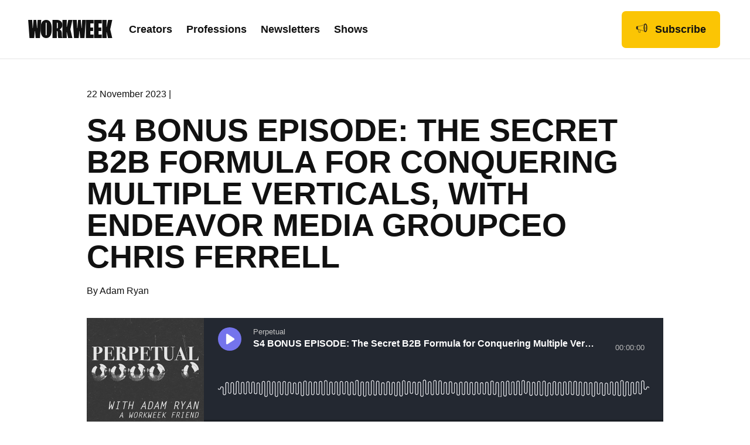

--- FILE ---
content_type: text/html; charset=UTF-8
request_url: https://workweek.com/episodes/s4-bonus-episode-the-secret-b2b-formula-for-conquering-multiple-verticals-with-endeavor-media-groupceo-chris-ferrell/
body_size: 18463
content:
<!DOCTYPE html>
<html lang="en-US">
<head>
<meta charset="UTF-8" />
<meta name='viewport' content='width=device-width, initial-scale=1.0' />
<meta http-equiv='X-UA-Compatible' content='IE=edge' />
<link rel="profile" href="https://gmpg.org/xfn/11" />
<script src="https://cdn.optimizely.com/js/23371330766.js" defer></script>

            <script>
                MD5=function(_){function $(_,$){var r,n,o,t,e;return o=2147483648&_,t=2147483648&$,r=1073741824&_,n=1073741824&$,e=(1073741823&_)+(1073741823&$),r&n?2147483648^e^o^t:r|n?1073741824&e?3221225472^e^o^t:1073741824^e^o^t:e^o^t}function r(_,r,n,o,t,e,u){return _=$(_,$($(r&n|~r&o,t),u)),$(_<<e|_>>>32-e,r)}function n(_,r,n,o,t,e,u){return _=$(_,$($(r&o|n&~o,t),u)),$(_<<e|_>>>32-e,r)}function o(_,r,n,o,t,e,u){return _=$(_,$($(r^n^o,t),u)),$(_<<e|_>>>32-e,r)}function t(_,r,n,o,t,e,u){return _=$(_,$($(n^(r|~o),t),u)),$(_<<e|_>>>32-e,r)}function e(_){var $,r="",n="";for($=0;3>=$;$++)r+=(n="0"+(n=_>>>8*$&255).toString(16)).substr(n.length-2,2);return r}var u,f,a,C,c,h,i,d,v=[];for(v=function(_){var $,r=_.length;$=r+8;for(var n=16*(($-$%64)/64+1),o=Array(n-1),t=0,e=0;e<r;)$=(e-e%4)/4,t=e%4*8,o[$]|=_.charCodeAt(e)<<t,e++;return $=(e-e%4)/4,o[$]|=128<<e%4*8,o[n-2]=r<<3,o[n-1]=r>>>29,o}(_=function(_){_=_.replace(/\r\n/g,"\n");for(var $="",r=0;r<_.length;r++){var n=_.charCodeAt(r);128>n?$+=String.fromCharCode(n):(127<n&&2048>n?$+=String.fromCharCode(n>>6|192):($+=String.fromCharCode(n>>12|224),$+=String.fromCharCode(n>>6&63|128)),$+=String.fromCharCode(63&n|128))}return $}(_)),c=1732584193,h=4023233417,i=2562383102,d=271733878,_=0;_<v.length;_+=16)u=c,f=h,a=i,C=d,c=r(c,h,i,d,v[_+0],7,3614090360),d=r(d,c,h,i,v[_+1],12,3905402710),i=r(i,d,c,h,v[_+2],17,606105819),h=r(h,i,d,c,v[_+3],22,3250441966),c=r(c,h,i,d,v[_+4],7,4118548399),d=r(d,c,h,i,v[_+5],12,1200080426),i=r(i,d,c,h,v[_+6],17,2821735955),h=r(h,i,d,c,v[_+7],22,4249261313),c=r(c,h,i,d,v[_+8],7,1770035416),d=r(d,c,h,i,v[_+9],12,2336552879),i=r(i,d,c,h,v[_+10],17,4294925233),h=r(h,i,d,c,v[_+11],22,2304563134),c=r(c,h,i,d,v[_+12],7,1804603682),d=r(d,c,h,i,v[_+13],12,4254626195),i=r(i,d,c,h,v[_+14],17,2792965006),h=r(h,i,d,c,v[_+15],22,1236535329),c=n(c,h,i,d,v[_+1],5,4129170786),d=n(d,c,h,i,v[_+6],9,3225465664),i=n(i,d,c,h,v[_+11],14,643717713),h=n(h,i,d,c,v[_+0],20,3921069994),c=n(c,h,i,d,v[_+5],5,3593408605),d=n(d,c,h,i,v[_+10],9,38016083),i=n(i,d,c,h,v[_+15],14,3634488961),h=n(h,i,d,c,v[_+4],20,3889429448),c=n(c,h,i,d,v[_+9],5,568446438),d=n(d,c,h,i,v[_+14],9,3275163606),i=n(i,d,c,h,v[_+3],14,4107603335),h=n(h,i,d,c,v[_+8],20,1163531501),c=n(c,h,i,d,v[_+13],5,2850285829),d=n(d,c,h,i,v[_+2],9,4243563512),i=n(i,d,c,h,v[_+7],14,1735328473),h=n(h,i,d,c,v[_+12],20,2368359562),c=o(c,h,i,d,v[_+5],4,4294588738),d=o(d,c,h,i,v[_+8],11,2272392833),i=o(i,d,c,h,v[_+11],16,1839030562),h=o(h,i,d,c,v[_+14],23,4259657740),c=o(c,h,i,d,v[_+1],4,2763975236),d=o(d,c,h,i,v[_+4],11,1272893353),i=o(i,d,c,h,v[_+7],16,4139469664),h=o(h,i,d,c,v[_+10],23,3200236656),c=o(c,h,i,d,v[_+13],4,681279174),d=o(d,c,h,i,v[_+0],11,3936430074),i=o(i,d,c,h,v[_+3],16,3572445317),h=o(h,i,d,c,v[_+6],23,76029189),c=o(c,h,i,d,v[_+9],4,3654602809),d=o(d,c,h,i,v[_+12],11,3873151461),i=o(i,d,c,h,v[_+15],16,530742520),h=o(h,i,d,c,v[_+2],23,3299628645),c=t(c,h,i,d,v[_+0],6,4096336452),d=t(d,c,h,i,v[_+7],10,1126891415),i=t(i,d,c,h,v[_+14],15,2878612391),h=t(h,i,d,c,v[_+5],21,4237533241),c=t(c,h,i,d,v[_+12],6,1700485571),d=t(d,c,h,i,v[_+3],10,2399980690),i=t(i,d,c,h,v[_+10],15,4293915773),h=t(h,i,d,c,v[_+1],21,2240044497),c=t(c,h,i,d,v[_+8],6,1873313359),d=t(d,c,h,i,v[_+15],10,4264355552),i=t(i,d,c,h,v[_+6],15,2734768916),h=t(h,i,d,c,v[_+13],21,1309151649),c=t(c,h,i,d,v[_+4],6,4149444226),d=t(d,c,h,i,v[_+11],10,3174756917),i=t(i,d,c,h,v[_+2],15,718787259),h=t(h,i,d,c,v[_+9],21,3951481745),c=$(c,u),h=$(h,f),i=$(i,a),d=$(d,C);return(e(c)+e(h)+e(i)+e(d)).toLowerCase()};
            
                //Retrieve Specfic Cookie
                function getCookie(cname) {
                    const cookies = Object.fromEntries(
                        document.cookie.split(/; /).map(c => {
                            const [key, v] = c.split('=', 2);
                            return [key, decodeURIComponent(v)];
                        }),
                    );
                    return cookies[cname] || '';
                }
                
                //Set Cookie
                function setCookie(cname, cvalue, exdays = 999) {
                    const d = new Date();
                    d.setTime(d.getTime() + exdays * 24 * 60 * 60 * 1000);
                    const expires = 'expires=' + d.toUTCString();
                    document.cookie = cname + '=' + cvalue + ';' + expires + ';path=/';
                }
            
                function UUID( str ) {
                    str = MD5(btoa(str.replace('-', '')).toLocaleLowerCase());
                    return 'xxxxxxxx-xxxx-4xxx-xxxx-xxxxxxxxxxxx'.replace(/[x]/g, function(c, p) {
                        return str[p % str.length];
                    });
                }
            </script>
            
            <script>
                window.visitorUuid = getCookie('ww_visitor_uuid');
                window.pageviewUuid = UUID( new Date().getTime() + window.visitorUuid + document.location.href);
            
                if ( typeof window.visitorUuid === 'undefined' || window.visitorUuid === '' ) {
                    // Initialize the agent at application startup.
                    const fpPromise = import('https://openfpcdn.io/fingerprintjs/v3')
                    .then(FingerprintJS => FingerprintJS.load())
            
                    fpPromise
                    .then(fp => fp.get())
                    .then(result => {
                        window.visitorUuid = result.visitorId;
                        setCookie('ww_visitor_uuid', window.visitorUuid, 365);
                        analytics.ready(function() {
                            var user   = analytics.user();
var traits = user.traits();
if ( traits.last_visit ) {
    if ( traits.last_visit < new Date().getTime() - 1800000 ) {
        traits.session_index = traits.session_index + 1;
    } else {
        traits.session_index = traits.session_index;
    }
    traits.last_visit = new Date().getTime();
    user.traits(traits);
} else {
    traits.last_visit = new Date().getTime();
    traits.session_index = 1;
    user.traits(traits);
}                                analytics.page();                        });
                    })
                }
                
            </script>
            
            <script type="pmdelayedscript" data-cfasync="false" data-no-optimize="1" data-no-defer="1" data-no-minify="1">
                !function(){var analytics=window.analytics=window.analytics||[];if(!analytics.initialize)if(analytics.invoked)window.console&&console.error&&console.error("Segment snippet included twice.");else{analytics.invoked=!0;analytics.methods=["trackSubmit","trackClick","trackLink","trackForm","pageview","identify","reset","group","track","ready","alias","debug","page","once","off","on","addSourceMiddleware","addIntegrationMiddleware","setAnonymousId","addDestinationMiddleware"];analytics.factory=function(e){return function(){var t=Array.prototype.slice.call(arguments);t.unshift(e);analytics.push(t);return analytics}};for(var e=0;e<analytics.methods.length;e++){var key=analytics.methods[e];analytics[key]=analytics.factory(key)}analytics.load=function(key,e){var t=document.createElement("script");t.type="text/javascript";t.async=!0;t.src="https://segment-cdn.workweek.com/analytics.js/v1/" + key + "/analytics.min.js";var n=document.getElementsByTagName("script")[0];n.parentNode.insertBefore(t,n);analytics._loadOptions=e};analytics._writeKey="Vn2xuXcLacaMk3DcVwBp1aPIebUFJmw7";;analytics.SNIPPET_VERSION="4.15.3";
                    analytics.load("Vn2xuXcLacaMk3DcVwBp1aPIebUFJmw7");                }}();
            
                if ( typeof window.visitorUuid !== 'undefined' && window.visitorUuid !== '' ) {
                    analytics.ready(function() {
                var user   = analytics.user();
var traits = user.traits();
if ( traits.last_visit ) {
    if ( traits.last_visit < new Date().getTime() - 1800000 ) {
        traits.session_index = traits.session_index + 1;
    } else {
        traits.session_index = traits.session_index;
    }
    traits.last_visit = new Date().getTime();
    user.traits(traits);
} else {
    traits.last_visit = new Date().getTime();
    traits.session_index = 1;
    user.traits(traits);
}                    analytics.page();                    });
                }
            
            </script>
        <meta name='robots' content='index, follow, max-image-preview:large, max-snippet:-1, max-video-preview:-1' />
	<style>img:is([sizes="auto" i], [sizes^="auto," i]) { contain-intrinsic-size: 3000px 1500px }</style>
	
<!-- Google Tag Manager for WordPress by gtm4wp.com -->
<script data-cfasync="false" data-pagespeed-no-defer>
	var gtm4wp_datalayer_name = "dataLayer";
	var dataLayer = dataLayer || [];
</script>
<!-- End Google Tag Manager for WordPress by gtm4wp.com -->
<!-- Social Warfare v4.5.6 https://warfareplugins.com - BEGINNING OF OUTPUT -->
<style>
	@font-face {
		font-family: "sw-icon-font";
		src:url("https://workweek.com/wp-content/plugins/social-warfare/assets/fonts/sw-icon-font.eot?ver=4.5.6");
		src:url("https://workweek.com/wp-content/plugins/social-warfare/assets/fonts/sw-icon-font.eot?ver=4.5.6#iefix") format("embedded-opentype"),
		url("https://workweek.com/wp-content/plugins/social-warfare/assets/fonts/sw-icon-font.woff?ver=4.5.6") format("woff"),
		url("https://workweek.com/wp-content/plugins/social-warfare/assets/fonts/sw-icon-font.ttf?ver=4.5.6") format("truetype"),
		url("https://workweek.com/wp-content/plugins/social-warfare/assets/fonts/sw-icon-font.svg?ver=4.5.6#1445203416") format("svg");
		font-weight: normal;
		font-style: normal;
		font-display:block;
	}
</style>
<!-- Social Warfare v4.5.6 https://warfareplugins.com - END OF OUTPUT -->


	<!-- This site is optimized with the Yoast SEO plugin v26.7 - https://yoast.com/wordpress/plugins/seo/ -->
	<title>S4 BONUS EPISODE: The Secret B2B Formula for Conquering Multiple Verticals, with Endeavor Media GroupCEO Chris Ferrell -</title>
	<link rel="canonical" href="https://workweek.com/episodes/s4-bonus-episode-the-secret-b2b-formula-for-conquering-multiple-verticals-with-endeavor-media-groupceo-chris-ferrell/" />
	<meta property="og:locale" content="en_US" />
	<meta property="og:type" content="article" />
	<meta property="og:title" content="S4 BONUS EPISODE: The Secret B2B Formula for Conquering Multiple Verticals, with Endeavor Media GroupCEO Chris Ferrell -" />
	<meta property="og:description" content="Figuring the right marketing fit as a B2B can feel like throwing spaghetti at a wall—sooner or later at least one strategy has to stick… right? But how can you optimize the path to finding the right verticals in the meantime? Join Adam Ryan as he sits down with Chris Ferrell, CEO of Endeavor Business&hellip;" />
	<meta property="og:url" content="https://workweek.com/episodes/s4-bonus-episode-the-secret-b2b-formula-for-conquering-multiple-verticals-with-endeavor-media-groupceo-chris-ferrell/" />
	<meta name="twitter:card" content="summary_large_image" />
	<meta name="twitter:label1" content="Est. reading time" />
	<meta name="twitter:data1" content="1 minute" />
	<script type="application/ld+json" class="yoast-schema-graph">{"@context":"https://schema.org","@graph":[{"@type":"WebPage","@id":"https://workweek.com/episodes/s4-bonus-episode-the-secret-b2b-formula-for-conquering-multiple-verticals-with-endeavor-media-groupceo-chris-ferrell/","url":"https://workweek.com/episodes/s4-bonus-episode-the-secret-b2b-formula-for-conquering-multiple-verticals-with-endeavor-media-groupceo-chris-ferrell/","name":"S4 BONUS EPISODE: The Secret B2B Formula for Conquering Multiple Verticals, with Endeavor Media GroupCEO Chris Ferrell -","isPartOf":{"@id":"https://workweek.com/#website"},"datePublished":"2023-11-22T16:00:00+00:00","breadcrumb":{"@id":"https://workweek.com/episodes/s4-bonus-episode-the-secret-b2b-formula-for-conquering-multiple-verticals-with-endeavor-media-groupceo-chris-ferrell/#breadcrumb"},"inLanguage":"en-US","potentialAction":[{"@type":"ReadAction","target":["https://workweek.com/episodes/s4-bonus-episode-the-secret-b2b-formula-for-conquering-multiple-verticals-with-endeavor-media-groupceo-chris-ferrell/"]}]},{"@type":"BreadcrumbList","@id":"https://workweek.com/episodes/s4-bonus-episode-the-secret-b2b-formula-for-conquering-multiple-verticals-with-endeavor-media-groupceo-chris-ferrell/#breadcrumb","itemListElement":[{"@type":"ListItem","position":1,"name":"Home","item":"https://workweek.com/"},{"@type":"ListItem","position":2,"name":"Episode","item":"https://workweek.com/episodes/"},{"@type":"ListItem","position":3,"name":"S4 BONUS EPISODE: The Secret B2B Formula for Conquering Multiple Verticals, with Endeavor Media GroupCEO Chris Ferrell"}]},{"@type":"WebSite","@id":"https://workweek.com/#website","url":"https://workweek.com/","name":"","description":"","publisher":{"@id":"https://workweek.com/#organization"},"potentialAction":[{"@type":"SearchAction","target":{"@type":"EntryPoint","urlTemplate":"https://workweek.com/?s={search_term_string}"},"query-input":{"@type":"PropertyValueSpecification","valueRequired":true,"valueName":"search_term_string"}}],"inLanguage":"en-US"},{"@type":"Organization","@id":"https://workweek.com/#organization","name":"Workweek Media","url":"https://workweek.com/","logo":{"@type":"ImageObject","inLanguage":"en-US","@id":"https://workweek.com/#/schema/logo/image/","url":"https://workweek.com/wp-content/uploads/2021/12/Workweek_SecondaryLogo_Green_Large.png","contentUrl":"https://workweek.com/wp-content/uploads/2021/12/Workweek_SecondaryLogo_Green_Large.png","width":3312,"height":3024,"caption":"Workweek Media"},"image":{"@id":"https://workweek.com/#/schema/logo/image/"}}]}</script>
	<!-- / Yoast SEO plugin. -->


<link rel='dns-prefetch' href='//pro.fontawesome.com' />
<link rel="alternate" type="application/rss+xml" title=" &raquo; Feed" href="https://workweek.com/feed/" />
<script type="pmdelayedscript" data-cfasync="false" data-no-optimize="1" data-no-defer="1" data-no-minify="1">
window._wpemojiSettings = {"baseUrl":"https:\/\/s.w.org\/images\/core\/emoji\/16.0.1\/72x72\/","ext":".png","svgUrl":"https:\/\/s.w.org\/images\/core\/emoji\/16.0.1\/svg\/","svgExt":".svg","source":{"concatemoji":"https:\/\/workweek.com\/wp-includes\/js\/wp-emoji-release.min.js?ver=6.8.3"}};
/*! This file is auto-generated */
!function(s,n){var o,i,e;function c(e){try{var t={supportTests:e,timestamp:(new Date).valueOf()};sessionStorage.setItem(o,JSON.stringify(t))}catch(e){}}function p(e,t,n){e.clearRect(0,0,e.canvas.width,e.canvas.height),e.fillText(t,0,0);var t=new Uint32Array(e.getImageData(0,0,e.canvas.width,e.canvas.height).data),a=(e.clearRect(0,0,e.canvas.width,e.canvas.height),e.fillText(n,0,0),new Uint32Array(e.getImageData(0,0,e.canvas.width,e.canvas.height).data));return t.every(function(e,t){return e===a[t]})}function u(e,t){e.clearRect(0,0,e.canvas.width,e.canvas.height),e.fillText(t,0,0);for(var n=e.getImageData(16,16,1,1),a=0;a<n.data.length;a++)if(0!==n.data[a])return!1;return!0}function f(e,t,n,a){switch(t){case"flag":return n(e,"\ud83c\udff3\ufe0f\u200d\u26a7\ufe0f","\ud83c\udff3\ufe0f\u200b\u26a7\ufe0f")?!1:!n(e,"\ud83c\udde8\ud83c\uddf6","\ud83c\udde8\u200b\ud83c\uddf6")&&!n(e,"\ud83c\udff4\udb40\udc67\udb40\udc62\udb40\udc65\udb40\udc6e\udb40\udc67\udb40\udc7f","\ud83c\udff4\u200b\udb40\udc67\u200b\udb40\udc62\u200b\udb40\udc65\u200b\udb40\udc6e\u200b\udb40\udc67\u200b\udb40\udc7f");case"emoji":return!a(e,"\ud83e\udedf")}return!1}function g(e,t,n,a){var r="undefined"!=typeof WorkerGlobalScope&&self instanceof WorkerGlobalScope?new OffscreenCanvas(300,150):s.createElement("canvas"),o=r.getContext("2d",{willReadFrequently:!0}),i=(o.textBaseline="top",o.font="600 32px Arial",{});return e.forEach(function(e){i[e]=t(o,e,n,a)}),i}function t(e){var t=s.createElement("script");t.src=e,t.defer=!0,s.head.appendChild(t)}"undefined"!=typeof Promise&&(o="wpEmojiSettingsSupports",i=["flag","emoji"],n.supports={everything:!0,everythingExceptFlag:!0},e=new Promise(function(e){s.addEventListener("DOMContentLoaded",e,{once:!0})}),new Promise(function(t){var n=function(){try{var e=JSON.parse(sessionStorage.getItem(o));if("object"==typeof e&&"number"==typeof e.timestamp&&(new Date).valueOf()<e.timestamp+604800&&"object"==typeof e.supportTests)return e.supportTests}catch(e){}return null}();if(!n){if("undefined"!=typeof Worker&&"undefined"!=typeof OffscreenCanvas&&"undefined"!=typeof URL&&URL.createObjectURL&&"undefined"!=typeof Blob)try{var e="postMessage("+g.toString()+"("+[JSON.stringify(i),f.toString(),p.toString(),u.toString()].join(",")+"));",a=new Blob([e],{type:"text/javascript"}),r=new Worker(URL.createObjectURL(a),{name:"wpTestEmojiSupports"});return void(r.onmessage=function(e){c(n=e.data),r.terminate(),t(n)})}catch(e){}c(n=g(i,f,p,u))}t(n)}).then(function(e){for(var t in e)n.supports[t]=e[t],n.supports.everything=n.supports.everything&&n.supports[t],"flag"!==t&&(n.supports.everythingExceptFlag=n.supports.everythingExceptFlag&&n.supports[t]);n.supports.everythingExceptFlag=n.supports.everythingExceptFlag&&!n.supports.flag,n.DOMReady=!1,n.readyCallback=function(){n.DOMReady=!0}}).then(function(){return e}).then(function(){var e;n.supports.everything||(n.readyCallback(),(e=n.source||{}).concatemoji?t(e.concatemoji):e.wpemoji&&e.twemoji&&(t(e.twemoji),t(e.wpemoji)))}))}((window,document),window._wpemojiSettings);
</script>
<link rel='stylesheet' id='social-warfare-block-css-css' href='https://workweek.com/wp-content/plugins/social-warfare/assets/js/post-editor/dist/blocks.style.build.css?ver=6.8.3' media='all' />
<style id='wp-emoji-styles-inline-css'>

	img.wp-smiley, img.emoji {
		display: inline !important;
		border: none !important;
		box-shadow: none !important;
		height: 1em !important;
		width: 1em !important;
		margin: 0 0.07em !important;
		vertical-align: -0.1em !important;
		background: none !important;
		padding: 0 !important;
	}
</style>
<link rel='stylesheet' id='wp-block-library-css' href='https://workweek.com/wp-includes/css/dist/block-library/style.min.css?ver=6.8.3' media='all' />
<style id='wp-block-library-theme-inline-css'>
.wp-block-audio :where(figcaption){color:#555;font-size:13px;text-align:center}.is-dark-theme .wp-block-audio :where(figcaption){color:#ffffffa6}.wp-block-audio{margin:0 0 1em}.wp-block-code{border:1px solid #ccc;border-radius:4px;font-family:Menlo,Consolas,monaco,monospace;padding:.8em 1em}.wp-block-embed :where(figcaption){color:#555;font-size:13px;text-align:center}.is-dark-theme .wp-block-embed :where(figcaption){color:#ffffffa6}.wp-block-embed{margin:0 0 1em}.blocks-gallery-caption{color:#555;font-size:13px;text-align:center}.is-dark-theme .blocks-gallery-caption{color:#ffffffa6}:root :where(.wp-block-image figcaption){color:#555;font-size:13px;text-align:center}.is-dark-theme :root :where(.wp-block-image figcaption){color:#ffffffa6}.wp-block-image{margin:0 0 1em}.wp-block-pullquote{border-bottom:4px solid;border-top:4px solid;color:currentColor;margin-bottom:1.75em}.wp-block-pullquote cite,.wp-block-pullquote footer,.wp-block-pullquote__citation{color:currentColor;font-size:.8125em;font-style:normal;text-transform:uppercase}.wp-block-quote{border-left:.25em solid;margin:0 0 1.75em;padding-left:1em}.wp-block-quote cite,.wp-block-quote footer{color:currentColor;font-size:.8125em;font-style:normal;position:relative}.wp-block-quote:where(.has-text-align-right){border-left:none;border-right:.25em solid;padding-left:0;padding-right:1em}.wp-block-quote:where(.has-text-align-center){border:none;padding-left:0}.wp-block-quote.is-large,.wp-block-quote.is-style-large,.wp-block-quote:where(.is-style-plain){border:none}.wp-block-search .wp-block-search__label{font-weight:700}.wp-block-search__button{border:1px solid #ccc;padding:.375em .625em}:where(.wp-block-group.has-background){padding:1.25em 2.375em}.wp-block-separator.has-css-opacity{opacity:.4}.wp-block-separator{border:none;border-bottom:2px solid;margin-left:auto;margin-right:auto}.wp-block-separator.has-alpha-channel-opacity{opacity:1}.wp-block-separator:not(.is-style-wide):not(.is-style-dots){width:100px}.wp-block-separator.has-background:not(.is-style-dots){border-bottom:none;height:1px}.wp-block-separator.has-background:not(.is-style-wide):not(.is-style-dots){height:2px}.wp-block-table{margin:0 0 1em}.wp-block-table td,.wp-block-table th{word-break:normal}.wp-block-table :where(figcaption){color:#555;font-size:13px;text-align:center}.is-dark-theme .wp-block-table :where(figcaption){color:#ffffffa6}.wp-block-video :where(figcaption){color:#555;font-size:13px;text-align:center}.is-dark-theme .wp-block-video :where(figcaption){color:#ffffffa6}.wp-block-video{margin:0 0 1em}:root :where(.wp-block-template-part.has-background){margin-bottom:0;margin-top:0;padding:1.25em 2.375em}
</style>
<style id='classic-theme-styles-inline-css'>
/*! This file is auto-generated */
.wp-block-button__link{color:#fff;background-color:#32373c;border-radius:9999px;box-shadow:none;text-decoration:none;padding:calc(.667em + 2px) calc(1.333em + 2px);font-size:1.125em}.wp-block-file__button{background:#32373c;color:#fff;text-decoration:none}
</style>
<link rel='stylesheet' id='cb-carousel-style-css' href='https://workweek.com/wp-content/plugins/carousel-block/blocks/../build/carousel-legacy/style-index.css?ver=2.0.6' media='all' />
<style id='cb-carousel-v2-style-inline-css'>
.wp-block-cb-carousel-v2{position:relative}.wp-block-cb-carousel-v2[data-cb-pagination=true] .swiper-horizontal{margin-bottom:calc(var(--wp--custom--carousel-block--pagination-bullet-size, 8px)*4)}.wp-block-cb-carousel-v2 .cb-button-next,.wp-block-cb-carousel-v2 .cb-button-prev{color:var(--wp--custom--carousel-block--navigation-color,#000);height:var(--wp--custom--carousel-block--navigation-size,22px);margin-top:calc(0px - var(--wp--custom--carousel-block--navigation-size, 22px)/2);width:calc(var(--wp--custom--carousel-block--navigation-size, 22px)/44*27)}.wp-block-cb-carousel-v2 .cb-button-next:after,.wp-block-cb-carousel-v2 .cb-button-prev:after{font-size:var(--wp--custom--carousel-block--navigation-size,22px)}.wp-block-cb-carousel-v2 .cb-button-next:hover,.wp-block-cb-carousel-v2 .cb-button-prev:hover{color:var(--wp--custom--carousel-block--navigation-hover-color,var(--wp--custom--carousel-block--navigation-color,#000))}.wp-block-cb-carousel-v2 .cb-button-prev,.wp-block-cb-carousel-v2.cb-rtl .cb-button-next{left:calc(var(--wp--custom--carousel-block--navigation-size, 22px)*-1/44*27 - var(--wp--custom--carousel-block--navigation-sides-offset, 10px));right:auto}.wp-block-cb-carousel-v2 .cb-button-next,.wp-block-cb-carousel-v2.cb-rtl .cb-button-prev{left:auto;right:calc(var(--wp--custom--carousel-block--navigation-size, 22px)*-1/44*27 - var(--wp--custom--carousel-block--navigation-sides-offset, 10px))}.wp-block-cb-carousel-v2.cb-rtl .cb-button-next,.wp-block-cb-carousel-v2.cb-rtl .cb-button-prev{transform:scaleX(-1)}.wp-block-cb-carousel-v2 .cb-pagination.swiper-pagination-horizontal{bottom:var(--wp--custom--carousel-block--pagination-bottom,-20px);display:flex;justify-content:center;top:var(--wp--custom--carousel-block--pagination-top,auto)}.wp-block-cb-carousel-v2 .cb-pagination.swiper-pagination-horizontal.swiper-pagination-bullets .cb-pagination-bullet{margin:0 var(--wp--custom--carousel-block--pagination-bullet-horizontal-gap,4px)}.wp-block-cb-carousel-v2 .cb-pagination .cb-pagination-bullet{background:var(--wp--custom--carousel-block--pagination-bullet-color,var(--wp--custom--carousel-block--pagination-bullet-inactive-color,#000));height:var(--wp--custom--carousel-block--pagination-bullet-size,8px);opacity:var(--wp--custom--carousel-block--pagination-bullet-inactive-opacity,var(--wp--custom--carousel-block--pagination-bullet-opacity,.2));width:var(--wp--custom--carousel-block--pagination-bullet-size,8px)}.wp-block-cb-carousel-v2 .cb-pagination .cb-pagination-bullet.swiper-pagination-bullet-active{background:var(--wp--custom--carousel-block--pagination-bullet-active-color,#000);opacity:var(--wp--custom--carousel-block--pagination-bullet-active-opacity,1)}.wp-block-cb-carousel-v2 .cb-pagination .cb-pagination-bullet:not(.swiper-pagination-bullet-active):hover{background:var(--wp--custom--carousel-block--pagination-bullet-hover-color,var(--wp--custom--carousel-block--pagination-bullet-inactive-hover-color,var(--wp--custom--carousel-block--pagination-bullet-active-color,#000)));opacity:var(--wp--custom--carousel-block--pagination-bullet-inactive-hover-opacity,var(--wp--custom--carousel-block--pagination-bullet-inactive-opacity,.2))}.wp-block-cb-carousel-v2.alignfull .cb-button-next,.wp-block-cb-carousel-v2.alignfull .cb-button-prev{color:var(--wp--custom--carousel-block--navigation-alignfull-color,#000)}.wp-block-cb-carousel-v2.alignfull .cb-button-prev,.wp-block-cb-carousel-v2.alignfull.cb-rtl .cb-button-next{left:var(--wp--custom--carousel-block--navigation-sides-offset,10px);right:auto}.wp-block-cb-carousel-v2.alignfull .cb-button-next,.wp-block-cb-carousel-v2.alignfull.cb-rtl .cb-button-prev{left:auto;right:var(--wp--custom--carousel-block--navigation-sides-offset,10px)}.wp-block-cb-carousel-v2 .wp-block-image{margin-bottom:var(--wp--custom--carousel-block--image-margin-bottom,0);margin-top:var(--wp--custom--carousel-block--image-margin-top,0)}.wp-block-cb-carousel-v2 .wp-block-cover{margin-bottom:var(--wp--custom--carousel-block--cover-margin-bottom,0);margin-top:var(--wp--custom--carousel-block--cover-margin-top,0)}.wp-block-cb-carousel-v2 .wp-block-cover.aligncenter,.wp-block-cb-carousel-v2 .wp-block-image.aligncenter{margin-left:auto!important;margin-right:auto!important}

</style>
<style id='global-styles-inline-css'>
:root{--wp--preset--aspect-ratio--square: 1;--wp--preset--aspect-ratio--4-3: 4/3;--wp--preset--aspect-ratio--3-4: 3/4;--wp--preset--aspect-ratio--3-2: 3/2;--wp--preset--aspect-ratio--2-3: 2/3;--wp--preset--aspect-ratio--16-9: 16/9;--wp--preset--aspect-ratio--9-16: 9/16;--wp--preset--color--black: #000000;--wp--preset--color--cyan-bluish-gray: #abb8c3;--wp--preset--color--white: #ffffff;--wp--preset--color--pale-pink: #f78da7;--wp--preset--color--vivid-red: #cf2e2e;--wp--preset--color--luminous-vivid-orange: #ff6900;--wp--preset--color--luminous-vivid-amber: #fcb900;--wp--preset--color--light-green-cyan: #7bdcb5;--wp--preset--color--vivid-green-cyan: #00d084;--wp--preset--color--pale-cyan-blue: #8ed1fc;--wp--preset--color--vivid-cyan-blue: #0693e3;--wp--preset--color--vivid-purple: #9b51e0;--wp--preset--gradient--vivid-cyan-blue-to-vivid-purple: linear-gradient(135deg,rgba(6,147,227,1) 0%,rgb(155,81,224) 100%);--wp--preset--gradient--light-green-cyan-to-vivid-green-cyan: linear-gradient(135deg,rgb(122,220,180) 0%,rgb(0,208,130) 100%);--wp--preset--gradient--luminous-vivid-amber-to-luminous-vivid-orange: linear-gradient(135deg,rgba(252,185,0,1) 0%,rgba(255,105,0,1) 100%);--wp--preset--gradient--luminous-vivid-orange-to-vivid-red: linear-gradient(135deg,rgba(255,105,0,1) 0%,rgb(207,46,46) 100%);--wp--preset--gradient--very-light-gray-to-cyan-bluish-gray: linear-gradient(135deg,rgb(238,238,238) 0%,rgb(169,184,195) 100%);--wp--preset--gradient--cool-to-warm-spectrum: linear-gradient(135deg,rgb(74,234,220) 0%,rgb(151,120,209) 20%,rgb(207,42,186) 40%,rgb(238,44,130) 60%,rgb(251,105,98) 80%,rgb(254,248,76) 100%);--wp--preset--gradient--blush-light-purple: linear-gradient(135deg,rgb(255,206,236) 0%,rgb(152,150,240) 100%);--wp--preset--gradient--blush-bordeaux: linear-gradient(135deg,rgb(254,205,165) 0%,rgb(254,45,45) 50%,rgb(107,0,62) 100%);--wp--preset--gradient--luminous-dusk: linear-gradient(135deg,rgb(255,203,112) 0%,rgb(199,81,192) 50%,rgb(65,88,208) 100%);--wp--preset--gradient--pale-ocean: linear-gradient(135deg,rgb(255,245,203) 0%,rgb(182,227,212) 50%,rgb(51,167,181) 100%);--wp--preset--gradient--electric-grass: linear-gradient(135deg,rgb(202,248,128) 0%,rgb(113,206,126) 100%);--wp--preset--gradient--midnight: linear-gradient(135deg,rgb(2,3,129) 0%,rgb(40,116,252) 100%);--wp--preset--font-size--small: 13px;--wp--preset--font-size--medium: 20px;--wp--preset--font-size--large: 36px;--wp--preset--font-size--x-large: 42px;--wp--preset--spacing--20: 0.44rem;--wp--preset--spacing--30: 0.67rem;--wp--preset--spacing--40: 1rem;--wp--preset--spacing--50: 1.5rem;--wp--preset--spacing--60: 2.25rem;--wp--preset--spacing--70: 3.38rem;--wp--preset--spacing--80: 5.06rem;--wp--preset--shadow--natural: 6px 6px 9px rgba(0, 0, 0, 0.2);--wp--preset--shadow--deep: 12px 12px 50px rgba(0, 0, 0, 0.4);--wp--preset--shadow--sharp: 6px 6px 0px rgba(0, 0, 0, 0.2);--wp--preset--shadow--outlined: 6px 6px 0px -3px rgba(255, 255, 255, 1), 6px 6px rgba(0, 0, 0, 1);--wp--preset--shadow--crisp: 6px 6px 0px rgba(0, 0, 0, 1);}:where(.is-layout-flex){gap: 0.5em;}:where(.is-layout-grid){gap: 0.5em;}body .is-layout-flex{display: flex;}.is-layout-flex{flex-wrap: wrap;align-items: center;}.is-layout-flex > :is(*, div){margin: 0;}body .is-layout-grid{display: grid;}.is-layout-grid > :is(*, div){margin: 0;}:where(.wp-block-columns.is-layout-flex){gap: 2em;}:where(.wp-block-columns.is-layout-grid){gap: 2em;}:where(.wp-block-post-template.is-layout-flex){gap: 1.25em;}:where(.wp-block-post-template.is-layout-grid){gap: 1.25em;}.has-black-color{color: var(--wp--preset--color--black) !important;}.has-cyan-bluish-gray-color{color: var(--wp--preset--color--cyan-bluish-gray) !important;}.has-white-color{color: var(--wp--preset--color--white) !important;}.has-pale-pink-color{color: var(--wp--preset--color--pale-pink) !important;}.has-vivid-red-color{color: var(--wp--preset--color--vivid-red) !important;}.has-luminous-vivid-orange-color{color: var(--wp--preset--color--luminous-vivid-orange) !important;}.has-luminous-vivid-amber-color{color: var(--wp--preset--color--luminous-vivid-amber) !important;}.has-light-green-cyan-color{color: var(--wp--preset--color--light-green-cyan) !important;}.has-vivid-green-cyan-color{color: var(--wp--preset--color--vivid-green-cyan) !important;}.has-pale-cyan-blue-color{color: var(--wp--preset--color--pale-cyan-blue) !important;}.has-vivid-cyan-blue-color{color: var(--wp--preset--color--vivid-cyan-blue) !important;}.has-vivid-purple-color{color: var(--wp--preset--color--vivid-purple) !important;}.has-black-background-color{background-color: var(--wp--preset--color--black) !important;}.has-cyan-bluish-gray-background-color{background-color: var(--wp--preset--color--cyan-bluish-gray) !important;}.has-white-background-color{background-color: var(--wp--preset--color--white) !important;}.has-pale-pink-background-color{background-color: var(--wp--preset--color--pale-pink) !important;}.has-vivid-red-background-color{background-color: var(--wp--preset--color--vivid-red) !important;}.has-luminous-vivid-orange-background-color{background-color: var(--wp--preset--color--luminous-vivid-orange) !important;}.has-luminous-vivid-amber-background-color{background-color: var(--wp--preset--color--luminous-vivid-amber) !important;}.has-light-green-cyan-background-color{background-color: var(--wp--preset--color--light-green-cyan) !important;}.has-vivid-green-cyan-background-color{background-color: var(--wp--preset--color--vivid-green-cyan) !important;}.has-pale-cyan-blue-background-color{background-color: var(--wp--preset--color--pale-cyan-blue) !important;}.has-vivid-cyan-blue-background-color{background-color: var(--wp--preset--color--vivid-cyan-blue) !important;}.has-vivid-purple-background-color{background-color: var(--wp--preset--color--vivid-purple) !important;}.has-black-border-color{border-color: var(--wp--preset--color--black) !important;}.has-cyan-bluish-gray-border-color{border-color: var(--wp--preset--color--cyan-bluish-gray) !important;}.has-white-border-color{border-color: var(--wp--preset--color--white) !important;}.has-pale-pink-border-color{border-color: var(--wp--preset--color--pale-pink) !important;}.has-vivid-red-border-color{border-color: var(--wp--preset--color--vivid-red) !important;}.has-luminous-vivid-orange-border-color{border-color: var(--wp--preset--color--luminous-vivid-orange) !important;}.has-luminous-vivid-amber-border-color{border-color: var(--wp--preset--color--luminous-vivid-amber) !important;}.has-light-green-cyan-border-color{border-color: var(--wp--preset--color--light-green-cyan) !important;}.has-vivid-green-cyan-border-color{border-color: var(--wp--preset--color--vivid-green-cyan) !important;}.has-pale-cyan-blue-border-color{border-color: var(--wp--preset--color--pale-cyan-blue) !important;}.has-vivid-cyan-blue-border-color{border-color: var(--wp--preset--color--vivid-cyan-blue) !important;}.has-vivid-purple-border-color{border-color: var(--wp--preset--color--vivid-purple) !important;}.has-vivid-cyan-blue-to-vivid-purple-gradient-background{background: var(--wp--preset--gradient--vivid-cyan-blue-to-vivid-purple) !important;}.has-light-green-cyan-to-vivid-green-cyan-gradient-background{background: var(--wp--preset--gradient--light-green-cyan-to-vivid-green-cyan) !important;}.has-luminous-vivid-amber-to-luminous-vivid-orange-gradient-background{background: var(--wp--preset--gradient--luminous-vivid-amber-to-luminous-vivid-orange) !important;}.has-luminous-vivid-orange-to-vivid-red-gradient-background{background: var(--wp--preset--gradient--luminous-vivid-orange-to-vivid-red) !important;}.has-very-light-gray-to-cyan-bluish-gray-gradient-background{background: var(--wp--preset--gradient--very-light-gray-to-cyan-bluish-gray) !important;}.has-cool-to-warm-spectrum-gradient-background{background: var(--wp--preset--gradient--cool-to-warm-spectrum) !important;}.has-blush-light-purple-gradient-background{background: var(--wp--preset--gradient--blush-light-purple) !important;}.has-blush-bordeaux-gradient-background{background: var(--wp--preset--gradient--blush-bordeaux) !important;}.has-luminous-dusk-gradient-background{background: var(--wp--preset--gradient--luminous-dusk) !important;}.has-pale-ocean-gradient-background{background: var(--wp--preset--gradient--pale-ocean) !important;}.has-electric-grass-gradient-background{background: var(--wp--preset--gradient--electric-grass) !important;}.has-midnight-gradient-background{background: var(--wp--preset--gradient--midnight) !important;}.has-small-font-size{font-size: var(--wp--preset--font-size--small) !important;}.has-medium-font-size{font-size: var(--wp--preset--font-size--medium) !important;}.has-large-font-size{font-size: var(--wp--preset--font-size--large) !important;}.has-x-large-font-size{font-size: var(--wp--preset--font-size--x-large) !important;}
:where(.wp-block-post-template.is-layout-flex){gap: 1.25em;}:where(.wp-block-post-template.is-layout-grid){gap: 1.25em;}
:where(.wp-block-columns.is-layout-flex){gap: 2em;}:where(.wp-block-columns.is-layout-grid){gap: 2em;}
:root :where(.wp-block-pullquote){font-size: 1.5em;line-height: 1.6;}
</style>
<link rel='stylesheet' id='ww-sailthru-purchase-css' href='https://workweek.com/wp-content/mu-plugins/ww-sailthru-purchase/public/css/ww-sailthru-purchase-public.css?ver=1.0.0' media='all' />
<link rel='stylesheet' id='sailthru-css' href='https://workweek.com/wp-content/plugins/ww-sailthru/public/css/sailthru-public.css?ver=1.0.0' media='all' />
<link rel='stylesheet' id='campaign-archive-css' href='https://workweek.com/wp-content/plugins/campaign-archive/public/css/campaign-archive-public.css?ver=1.0.0' media='all' />
<link rel='stylesheet' id='ctf_styles-css' href='https://workweek.com/wp-content/plugins/custom-twitter-feeds-pro/css/ctf-styles.min.css?ver=2.5.2' media='all' />
<link rel='stylesheet' id='font-awesome-5-css' href='https://pro.fontawesome.com/releases/v5.15.4/css/all.css?ver=2.6.1.4' media='all' />
<link rel='stylesheet' id='fl-builder-layout-bundle-0a47d067312d0e7baeff4290255eb2c5-css' href='https://workweek.com/wp-content/uploads/bb-plugin/cache/0a47d067312d0e7baeff4290255eb2c5-layout-bundle.css?ver=2.6.1.4-1.4.4' media='all' />
<link rel='stylesheet' id='social_warfare-css' href='https://workweek.com/wp-content/plugins/social-warfare/assets/css/style.min.css?ver=4.5.6' media='all' />
<link rel='stylesheet' id='sailthru-subscribe-widget-styles-css' href='https://workweek.com/wp-content/plugins/sailthru-widget/css/widget.subscribe.css?ver=6.8.3' media='all' />
<link rel='stylesheet' id='jquery-magnificpopup-css' href='https://workweek.com/wp-content/plugins/bb-plugin/css/jquery.magnificpopup.css?ver=2.6.1.4' media='all' />
<link rel='stylesheet' id='base-css' href='https://workweek.com/wp-content/themes/bb-theme/css/base.min.css?ver=1.7.9' media='all' />
<link rel='stylesheet' id='fl-automator-skin-css' href='https://workweek.com/wp-content/uploads/bb-theme/skin-689cc0fcf3816.css?ver=1.7.9' media='all' />
<link rel='stylesheet' id='fl-child-theme-css' href='https://workweek.com/wp-content/themes/workweek/style.css?ver=5.9.11' media='' />
<link rel='stylesheet' id='theme-style-css' href='https://workweek.com/wp-content/themes/workweek/assets/styles/style.min.css?ver=9634' media='all' />
<link rel='stylesheet' id='pp-animate-css' href='https://workweek.com/wp-content/plugins/bbpowerpack/assets/css/animate.min.css?ver=3.5.1' media='all' />
<script src="https://workweek.com/wp-includes/js/jquery/jquery.min.js?ver=3.7.1" id="jquery-core-js"></script>
<script src="https://workweek.com/wp-content/mu-plugins/ww-sailthru-purchase/public/js/ww-sailthru-purchase-public.js?ver=1.0.0" id="ww-sailthru-purchase-js" defer></script>
<script src="https://workweek.com/wp-content/plugins/ww-sailthru/public/js/sailthru-public.js?ver=1.0.0" id="sailthru-js" type="pmdelayedscript" data-cfasync="false" data-no-optimize="1" data-no-defer="1" data-no-minify="1"></script>
<script src="https://workweek.com/wp-content/plugins/sailthru-widget/js/widget.subscribe.js?ver=6.8.3" id="sailthru-subscribe-script-js" type="pmdelayedscript" data-cfasync="false" data-no-optimize="1" data-no-defer="1" data-no-minify="1"></script>
<script src="https://workweek.com/wp-content/themes/workweek/custom.js?ver=1.0.3" id="fl-child-theme-scripts-js" type="pmdelayedscript" data-cfasync="false" data-no-optimize="1" data-no-defer="1" data-no-minify="1"></script>
<link rel="EditURI" type="application/rsd+xml" title="RSD" href="https://workweek.com/xmlrpc.php?rsd" />
<link rel='shortlink' href='https://workweek.com/?p=50440839' />
<link rel="alternate" title="oEmbed (JSON)" type="application/json+oembed" href="https://workweek.com/wp-json/oembed/1.0/embed?url=https%3A%2F%2Fworkweek.com%2Fepisodes%2Fs4-bonus-episode-the-secret-b2b-formula-for-conquering-multiple-verticals-with-endeavor-media-groupceo-chris-ferrell%2F" />
<link rel="alternate" title="oEmbed (XML)" type="text/xml+oembed" href="https://workweek.com/wp-json/oembed/1.0/embed?url=https%3A%2F%2Fworkweek.com%2Fepisodes%2Fs4-bonus-episode-the-secret-b2b-formula-for-conquering-multiple-verticals-with-endeavor-media-groupceo-chris-ferrell%2F&#038;format=xml" />


<!-- BEGIN Sailthru Horizon Meta Information -->
<meta name="sailthru.date" content="2023-11-22 11:00:00" />
<meta name="sailthru.title" content="S4 BONUS EPISODE: The Secret B2B Formula for Conquering Multiple Verticals, with Endeavor Media GroupCEO Chris Ferrell" />
<meta name="sailthru.tags" content="," />
<meta name="sailthru.author" content="Adam Ryan" />
<meta name="sailthru.description" content="Figuring the right marketing fit as a B2B can feel like throwing spaghetti at a wall—sooner or later at least one strategy has to stick… right? But how can you optimize the path to finding the right verticals in the meantime? Join Adam Ryan as he sits down with Chris Ferrell, CEO of Endeavor Business&hellip;" />
<!-- END Sailthru Horizon Meta Information -->

		<script>
			var bb_powerpack = {
				version: '2.40.10',
				getAjaxUrl: function() { return atob( 'aHR0cHM6Ly93b3Jrd2Vlay5jb20vd3AtYWRtaW4vYWRtaW4tYWpheC5waHA=' ); },
				callback: function() {},
				mapMarkerData: {},
				post_id: '50440839',
				search_term: '',
				current_page: 'https://workweek.com/episodes/s4-bonus-episode-the-secret-b2b-formula-for-conquering-multiple-verticals-with-endeavor-media-groupceo-chris-ferrell/',
				conditionals: {
					is_front_page: false,
					is_home: false,
					is_archive: false,
					current_post_type: '',
					is_tax: false,
										is_author: false,
					current_author: false,
					is_search: false,
									}
			};
		</script>
		
<!-- Google Tag Manager for WordPress by gtm4wp.com -->
<!-- GTM Container placement set to automatic -->
<script data-cfasync="false" data-pagespeed-no-defer>
	var dataLayer_content = {"pageTitle":"S4 BONUS EPISODE: The Secret B2B Formula for Conquering Multiple Verticals, with Endeavor Media GroupCEO Chris Ferrell -","pagePostType":"episode","pagePostType2":"single-episode","pagePostAuthor":"Adam Ryan","page_slug":"s4-bonus-episode-the-secret-b2b-formula-for-conquering-multiple-verticals-with-endeavor-media-groupceo-chris-ferrell"};
	dataLayer.push( dataLayer_content );
</script>
<script data-cfasync="false" data-pagespeed-no-defer>
(function(w,d,s,l,i){w[l]=w[l]||[];w[l].push({'gtm.start':
new Date().getTime(),event:'gtm.js'});var f=d.getElementsByTagName(s)[0],
j=d.createElement(s),dl=l!='dataLayer'?'&l='+l:'';j.async=true;j.src=
'//www.googletagmanager.com/gtm.js?id='+i+dl;f.parentNode.insertBefore(j,f);
})(window,document,'script','dataLayer','GTM-NLVJR4D');
</script>
<!-- End Google Tag Manager for WordPress by gtm4wp.com --><script type="text/javascript">var sailthru_vars = {"ajaxurl":"https:\/\/workweek.com\/wp-admin\/admin-ajax.php"}</script><link rel="icon" href="https://workweek.com/wp-content/uploads/2021/11/cropped-favicon-32x32.png" sizes="32x32" />
<link rel="icon" href="https://workweek.com/wp-content/uploads/2021/11/cropped-favicon-192x192.png" sizes="192x192" />
<link rel="apple-touch-icon" href="https://workweek.com/wp-content/uploads/2021/11/cropped-favicon-180x180.png" />
<meta name="msapplication-TileImage" content="https://workweek.com/wp-content/uploads/2021/11/cropped-favicon-270x270.png" />
		<style id="wp-custom-css">
			.discovery-grid .g-item h3 {
    font-size: 19px;
}
.ww-d-none {
	display: none;
}

.ww-animation-placeholder {
	width: 100%;
  padding: 9% 10% 0 6%;
}


.gform-body.gform_body {
    display: flex;
    flex-direction: column;
    row-gap: 12px;
}
.gform_fieldset_begin {
	position: relative;
	margin-bottom: 12px;
}
.gform_fieldset_begin .gfieldset-legend {
    position: absolute;
    color: red;
    margin: 0;
    text-indent: -9999em;
    overflow: hidden;
    top: 0;
    left: 0;
    width: 100%;
    height: 100%;
    border: none;
}
.gform_fieldset_begin .gfieldset-legend::before {
    content: "";
    position: absolute;
    top: 0;
    left: 0;
    right: 0;
    bottom: 0;
    border: 1px dashed #b3b3b3;
}

.gform_fieldset_begin .gform_fields > .gfield {
    padding-right: 16px;
    padding-left: 16px 
}
.gform_fieldset_begin .gfield[data-conditional-logic="visible"] {
    margin-top: 16px;
}
.gform_fieldset_begin .gfield[data-conditional-logic="visible"] ~ .gfield[data-conditional-logic="visible"] {
    margin-top: 0px;
}
.gform_fieldset_begin .gfield--type-checkbox {
	padding: 0 16px !important;
	border: none !important;
}
.c-btn-option .gchoice {
    margin-bottom: 0;
}


.c-btn-option .gchoice label {
    max-width: none !important;
}

@media(min-width: 48em) {
    .fl-row .gform_footer {
        position:unset
    }
}
		</style>
		<noscript><style>.perfmatters-lazy[data-src]{display:none !important;}</style></noscript><style>.perfmatters-lazy-youtube{position:relative;width:100%;max-width:100%;height:0;padding-bottom:56.23%;overflow:hidden}.perfmatters-lazy-youtube img{position:absolute;top:0;right:0;bottom:0;left:0;display:block;width:100%;max-width:100%;height:auto;margin:auto;border:none;cursor:pointer;transition:.5s all;-webkit-transition:.5s all;-moz-transition:.5s all}.perfmatters-lazy-youtube img:hover{-webkit-filter:brightness(75%)}.perfmatters-lazy-youtube .play{position:absolute;top:50%;left:50%;right:auto;width:68px;height:48px;margin-left:-34px;margin-top:-24px;background:url(https://workweek.com/wp-content/plugins/perfmatters/img/youtube.svg) no-repeat;background-position:center;background-size:cover;pointer-events:none;filter:grayscale(1)}.perfmatters-lazy-youtube:hover .play{filter:grayscale(0)}.perfmatters-lazy-youtube iframe{position:absolute;top:0;left:0;width:100%;height:100%;z-index:99}.perfmatters-lazy.pmloaded,.perfmatters-lazy.pmloaded>img,.perfmatters-lazy>img.pmloaded,.perfmatters-lazy[data-ll-status=entered]{animation:500ms pmFadeIn}@keyframes pmFadeIn{0%{opacity:0}100%{opacity:1}}</style></head>
<body class="wp-singular episode-template-default single single-episode postid-50440839 wp-theme-bb-theme wp-child-theme-workweek metaslider-plugin fl-theme-builder-footer fl-theme-builder-footer-footer-internal fl-theme-builder-singular fl-theme-builder-singular-show-single fl-framework-base fl-preset-default fl-full-width fl-search-active" itemscope="itemscope" itemtype="https://schema.org/WebPage">
<a aria-label="Skip to content" class="fl-screen-reader-text" href="#fl-main-content">Skip to content</a>
<!-- GTM Container placement set to automatic -->
<!-- Google Tag Manager (noscript) -->
				<noscript><iframe src="https://www.googletagmanager.com/ns.html?id=GTM-NLVJR4D" height="0" width="0" style="display:none;visibility:hidden" aria-hidden="true"></iframe></noscript>
<!-- End Google Tag Manager (noscript) --><div  class="fl-page">

		<header class="site-header internal">
		<div class="cntr flex space-between aligni-center">
			<a href="/">
				<h1 class="ww-logo">
					WORKWEEK
				</h1>
			</a>
			<ul id="menu-primary-menu" class="nav navbar-nav header-menu"><li id="menu-item-1096" class="big-menu-item menu-item menu-item-type-post_type menu-item-object-page menu-item-1096 nav-item"><a href="https://workweek.com/creators-discovery/" class="nav-link">Creators</a></li>
<li id="menu-item-1159" class="big-menu-item menu-item menu-item-type-post_type menu-item-object-page menu-item-1159 nav-item"><a href="https://workweek.com/professions/" class="nav-link">Professions</a></li>
<li id="menu-item-370" class="big-menu-item menu-item menu-item-type-post_type menu-item-object-page menu-item-370 nav-item"><a href="https://workweek.com/discover-newsletters/" class="nav-link">Newsletters</a></li>
<li id="menu-item-2155" class="big-menu-item menu-item menu-item-type-post_type menu-item-object-page menu-item-2155 nav-item"><a href="https://workweek.com/shows/" class="nav-link">Shows</a></li>
</ul>			<button class="mobmenu flex aligni-center justify-content">
				<span class="burger">
					<span></span>
				</span>
			</button>
			<div class="cta-menu signup open white">
				Subscribe
			</div>
		</div>
	</header>


<section class="signup-cover" style="display: none;">
    <div class="logo">
        <script src="https://unpkg.com/@lottiefiles/lottie-player@latest/dist/lottie-player.js" type="pmdelayedscript" data-cfasync="false" data-no-optimize="1" data-no-defer="1" data-no-minify="1"></script>
        <lottie-player src="/wp-content/themes/workweek/images/workweek_web_lottie.json"  background="transparent"  speed="1"  style="width: 100%; height: auto;"  loop  autoplay></lottie-player>
    </div>
    <div class="subscribe-menu">
        <ul id="menu-header-subscribe" class="nav navbar-nav subscribe-menu"><li id="menu-item-2051" class="menu-item menu-item-type-custom menu-item-object-custom menu-item-2051"><a href="https://gotomillions.co">Ecom Leaders</a></li>
<li id="menu-item-50431812" class="menu-item menu-item-type-custom menu-item-object-custom menu-item-50431812"><a href="https://hateithere.co">HR &#038; People Leaders</a></li>
<li id="menu-item-50440949" class="menu-item menu-item-type-custom menu-item-object-custom menu-item-50440949"><a href="https://hospitalogy.com">Healthcare Leaders</a></li>
<li id="menu-item-50440950" class="menu-item menu-item-type-custom menu-item-object-custom menu-item-50440950"><a href="https://fintechtakes.com">Banking &#038; Fintech Leaders</a></li>
<li id="menu-item-50440951" class="menu-item menu-item-type-custom menu-item-object-custom menu-item-50440951"><a href="https://themarketingmillennials.com/membership">Marketing Leaders</a></li>
</ul>    </div>
    <div class="button-standard signup white close">
		Close
        <span class="arrow"></span>
    </div>
</section>		<div id="fl-main-content" class="fl-page-content" itemprop="mainContentOfPage" role="main">

		<div class="fl-builder-content fl-builder-content-1684 fl-builder-global-templates-locked" data-post-id="1684"><div class="fl-row fl-row-full-width fl-row-bg-none fl-node-6216f170c8e2e" data-node="6216f170c8e2e">
	<div class="fl-row-content-wrap">
						<div class="fl-row-content fl-row-fixed-width fl-node-content">
		
<div class="fl-col-group fl-node-6216f170c8e2b fl-col-group-equal-height fl-col-group-align-top" data-node="6216f170c8e2b">
			<div class="fl-col fl-node-6216f170c8e30 fl-col-has-cols" data-node="6216f170c8e30">
	<div class="fl-col-content fl-node-content">
<div class="fl-col-group fl-node-6216f170c8e34 fl-col-group-nested" data-node="6216f170c8e34">
			<div class="fl-col fl-node-6216f170c8e35" data-node="6216f170c8e35">
	<div class="fl-col-content fl-node-content"><div class="fl-module fl-module-rich-text fl-node-6216f170c8e2f" data-node="6216f170c8e2f">
	<div class="fl-module-content fl-node-content">
		<div class="fl-rich-text">
	<p>22 November 2023 | </p>
</div>
	</div>
</div>
<div class="fl-module fl-module-heading fl-node-6216f170c8e31" data-node="6216f170c8e31">
	<div class="fl-module-content fl-node-content">
		<h2 class="fl-heading">
		<span class="fl-heading-text">S4 BONUS EPISODE: The Secret B2B Formula for Conquering Multiple Verticals, with Endeavor Media GroupCEO Chris Ferrell</span>
	</h2>
	</div>
</div>
<div class="fl-module fl-module-rich-text fl-node-6216f170c8e36" data-node="6216f170c8e36">
	<div class="fl-module-content fl-node-content">
		<div class="fl-rich-text">
	<p>By Adam Ryan</p>
</div>
	</div>
</div>
<div class="fl-module fl-module-rich-text fl-node-6216f170c8e33" data-node="6216f170c8e33">
	<div class="fl-module-content fl-node-content">
		<div class="fl-rich-text">
	<p><iframe width="100%" height="210" scrolling="no" frameborder="0" style="width: 100%; height: 210px" class="perfmatters-lazy" data-src="https://playlist.megaphone.fm/?e=OWEWK7853826770"></iframe><noscript><iframe src="https://playlist.megaphone.fm/?e=OWEWK7853826770" width="100%" height="210" scrolling="no"  frameborder="0" style="width: 100%; height: 210px"></iframe></noscript></p>
<p>Figuring the right marketing fit as a B2B can feel like throwing spaghetti at a wall—sooner or later at least one strategy has to stick… right? But how can you optimize the path to finding the right verticals in the meantime?</p>
<p>Join Adam Ryan as he sits down with Chris Ferrell, CEO of Endeavor Business Media, to discuss the ins and outs of the media industry and the strategies behind building a successful B2B brand. </p>
<p>From choosing the right verticals to navigating acquisitions, Chris shares his expertise and insights on how to thrive in the B2B media space. </p>
<p>Discover the secrets behind Endeavor&#8217;s rapid growth, its unique approach to team development, and its plans for the future—directly from the mouth of one of the B2B industry&#8217;s most accomplished leaders himself.</p>
<p> </p>
<p>00:01:41 &#8211; From Internet Startup to Media Mogul</p>
<p>00:04:27 &#8211; Choosing Verticals: Buy vs Build</p>
<p>00:06:38 &#8211; Defining Success: Revenue or Audience?</p>
<p>00:07:48 &#8211; Building a Company with Local Investors</p>
<p>00:11:53 &#8211; Endeavor&#8217;s Sustainable Growth: 25 Acquisitions, 700 Employees</p>
<p>00:14:08 &#8211; Building an Executive Team for Long-Term Success</p>
<p>00:18:19 &#8211; Acquiring Deals of Varying Sizes</p>
<p>00:22:05 &#8211; Challenges in Selling Small Media Companies</p>
<p>00:24:44 &#8211; The Evolution of Hosted Buyer Conferences</p>
<p>00:27:38 &#8211; Structuring a Team for Verticals</p>
<p>00:30:08 &#8211; Changing Perceptions of the Media Industry</p>
<p>00:34:46 &#8211; The Impact of AI on B2B Marketing</p>
<p> </p>
<p>Want to get into it further? </p>
<p> </p>
<p>Follow Adam on Twitter: <a href="https://twitter.com/AdamRy_n">https://twitter.com/AdamRy_n</a> and sign up for the Perpetual newsletter, where he dives deeper into media: <a href="https://workweek.com/brand/perpetual">https://workweek.com/brand/perpetual</a></p>
<p> </p>
<p>And if you love listening to Perpetual please leave a 5-star review on Rate My Podcast: <a href="https://ratethispodcast.com/mediamoves">https://ratethispodcast.com/mediamoves</a></p>
<p> </p>
<p>Thank you so much!</p>
<div class="swp-hidden-panel-wrap" style="display: none; visibility: collapse; opacity: 0"><div class="swp_social_panel swp_horizontal_panel swp_flat_fresh  swp_default_full_color swp_individual_full_color swp_other_full_color scale-100  scale-" data-min-width="1100" data-float-color="#ffffff" data-float="none" data-float-mobile="none" data-transition="slide" data-post-id="50440839" ><div class="nc_tweetContainer swp_share_button swp_twitter" data-network="twitter"><a class="nc_tweet swp_share_link" rel="nofollow noreferrer noopener" target="_blank" href="https://twitter.com/intent/tweet?text=S4+BONUS+EPISODE%3A+The+Secret+B2B+Formula+for+Conquering+Multiple+Verticals%2C+with+Endeavor+Media+GroupCEO+Chris+Ferrell&url=https%3A%2F%2Fworkweek.com%2Fepisodes%2Fs4-bonus-episode-the-secret-b2b-formula-for-conquering-multiple-verticals-with-endeavor-media-groupceo-chris-ferrell%2F" data-link="https://twitter.com/intent/tweet?text=S4+BONUS+EPISODE%3A+The+Secret+B2B+Formula+for+Conquering+Multiple+Verticals%2C+with+Endeavor+Media+GroupCEO+Chris+Ferrell&url=https%3A%2F%2Fworkweek.com%2Fepisodes%2Fs4-bonus-episode-the-secret-b2b-formula-for-conquering-multiple-verticals-with-endeavor-media-groupceo-chris-ferrell%2F"><span class="swp_count swp_hide"><span class="iconFiller"><span class="spaceManWilly"><i class="sw swp_twitter_icon"></i><span class="swp_share">Tweet</span></span></span></span></a></div><div class="nc_tweetContainer swp_share_button swp_linkedin" data-network="linkedin"><a class="nc_tweet swp_share_link" rel="nofollow noreferrer noopener" target="_blank" href="https://www.linkedin.com/cws/share?url=https%3A%2F%2Fworkweek.com%2Fepisodes%2Fs4-bonus-episode-the-secret-b2b-formula-for-conquering-multiple-verticals-with-endeavor-media-groupceo-chris-ferrell%2F" data-link="https://www.linkedin.com/cws/share?url=https%3A%2F%2Fworkweek.com%2Fepisodes%2Fs4-bonus-episode-the-secret-b2b-formula-for-conquering-multiple-verticals-with-endeavor-media-groupceo-chris-ferrell%2F"><span class="swp_count swp_hide"><span class="iconFiller"><span class="spaceManWilly"><i class="sw swp_linkedin_icon"></i><span class="swp_share">Share</span></span></span></span></a></div></div></div></div>
	</div>
</div>
</div>
</div>
	</div>
</div>
</div>
	</div>
		</div>
	</div>
</div>
</div>
  </div><!-- .fl-page-content -->
<footer class="fl-builder-content fl-builder-content-175 fl-builder-global-templates-locked" data-post-id="175" data-type="footer" itemscope="itemscope" itemtype="http://schema.org/WPFooter"><div class="fl-row fl-row-full-width fl-row-bg-color fl-node-61690fda81526 footer-sub" data-node="61690fda81526">
	<div class="fl-row-content-wrap">
						<div class="fl-row-content fl-row-fixed-width fl-node-content">
		
<div class="fl-col-group fl-node-61690fda81527" data-node="61690fda81527">
			<div class="fl-col fl-node-61690fda81528" data-node="61690fda81528">
	<div class="fl-col-content fl-node-content"><div class="fl-module fl-module-heading fl-node-61690fda81529" data-node="61690fda81529">
	<div class="fl-module-content fl-node-content">
		<h2 class="fl-heading">
		<span class="fl-heading-text">FOLLOW WORKWEEK</span>
	</h2>
	</div>
</div>
<div class="fl-module fl-module-icon-group fl-node-616911891320d" data-node="616911891320d">
	<div class="fl-module-content fl-node-content">
		<div class="fl-icon-group">
	<span class="fl-icon">
								<a href="https://twitter.com/workweekinc" target="_blank" rel="noopener" >
							<i class="fab fa-twitter" aria-hidden="true"></i>
				<span class="sr-only">Twitter</span>
						</a>
			</span>
		<span class="fl-icon">
								<a href="https://www.linkedin.com/company/workweek-media/" target="_blank" rel="noopener" >
							<i class="fab fa-linkedin-in" aria-hidden="true"></i>
				<span class="sr-only">Linkedin</span>
						</a>
			</span>
	</div>
	</div>
</div>
</div>
</div>
	</div>
		</div>
	</div>
</div>
<div class="fl-row fl-row-full-width fl-row-bg-color fl-node-6169122817085" data-node="6169122817085">
	<div class="fl-row-content-wrap">
						<div class="fl-row-content fl-row-full-width fl-node-content">
		
<div class="fl-col-group fl-node-616912281d614" data-node="616912281d614">
			<div class="fl-col fl-node-616912281d725" data-node="616912281d725">
	<div class="fl-col-content fl-node-content"><div class="fl-module fl-module-menu fl-node-61690fda81532" data-node="61690fda81532">
	<div class="fl-module-content fl-node-content">
		<div class="fl-menu">
		<div class="fl-clear"></div>
	<nav aria-label="Menu" itemscope="itemscope" itemtype="https://schema.org/SiteNavigationElement"><ul id="menu-primary-menu-1" class="menu fl-menu-horizontal fl-toggle-none"><li id="menu-item-1096" class="big-menu-item menu-item menu-item-type-post_type menu-item-object-page"><a href="https://workweek.com/creators-discovery/">Creators</a></li><li id="menu-item-1159" class="big-menu-item menu-item menu-item-type-post_type menu-item-object-page"><a href="https://workweek.com/professions/">Professions</a></li><li id="menu-item-370" class="big-menu-item menu-item menu-item-type-post_type menu-item-object-page"><a href="https://workweek.com/discover-newsletters/">Newsletters</a></li><li id="menu-item-2155" class="big-menu-item menu-item menu-item-type-post_type menu-item-object-page"><a href="https://workweek.com/shows/">Shows</a></li></ul></nav></div>
	</div>
</div>
<div class="fl-module fl-module-menu fl-node-6171ec46dc24f" data-node="6171ec46dc24f">
	<div class="fl-module-content fl-node-content">
		<div class="fl-menu">
		<div class="fl-clear"></div>
	<nav aria-label="Menu" itemscope="itemscope" itemtype="https://schema.org/SiteNavigationElement"><ul id="menu-footer-small" class="menu fl-menu-horizontal fl-toggle-none"><li id="menu-item-1084" class="menu-item menu-item-type-post_type menu-item-object-page"><a href="https://workweek.com/about/">About</a></li><li id="menu-item-1083" class="menu-item menu-item-type-post_type menu-item-object-page"><a href="https://workweek.com/join-our-team/">Join our team</a></li><li id="menu-item-1082" class="menu-item menu-item-type-post_type menu-item-object-page"><a href="https://workweek.com/privacy/">Privacy</a></li><li id="menu-item-1081" class="menu-item menu-item-type-post_type menu-item-object-page"><a href="https://workweek.com/partnerships/">Partnerships</a></li></ul></nav></div>
	</div>
</div>
</div>
</div>
	</div>
		</div>
	</div>
</div>
<div class="fl-row fl-row-full-width fl-row-bg-color fl-node-61690fda8152b" data-node="61690fda8152b">
	<div class="fl-row-content-wrap">
						<div class="fl-row-content fl-row-full-width fl-node-content">
		
<div class="fl-col-group fl-node-61690fda8152c fl-col-group-custom-width" data-node="61690fda8152c">
			<div class="fl-col fl-node-61690fda8152d fl-col-small" data-node="61690fda8152d">
	<div class="fl-col-content fl-node-content"></div>
</div>
			<div class="fl-col fl-node-61690fda8152e fl-col-small" data-node="61690fda8152e">
	<div class="fl-col-content fl-node-content"><div class="fl-module fl-module-photo fl-node-61690fda81530" data-node="61690fda81530">
	<div class="fl-module-content fl-node-content">
		<div class="fl-photo fl-photo-align-center" itemscope itemtype="https://schema.org/ImageObject">
	<div class="fl-photo-content fl-photo-img-png">
				<img decoding="async" class="fl-photo-img wp-image-243 size-full perfmatters-lazy" src="data:image/svg+xml,%3Csvg%20xmlns=&#039;http://www.w3.org/2000/svg&#039;%20width=&#039;844&#039;%20height=&#039;696&#039;%20viewBox=&#039;0%200%20844%20696&#039;%3E%3C/svg%3E" alt="w-dark" itemprop="image" height="696" width="844" title="w-dark" data-src="https://workweek.com/wp-content/uploads/2021/10/w-dark.png" data-srcset="https://workweek.com/wp-content/uploads/2021/10/w-dark.png 844w, https://workweek.com/wp-content/uploads/2021/10/w-dark-300x247.png 300w, https://workweek.com/wp-content/uploads/2021/10/w-dark-768x633.png 768w" data-sizes="(max-width: 844px) 100vw, 844px" /><noscript><img decoding="async" class="fl-photo-img wp-image-243 size-full" src="https://workweek.com/wp-content/uploads/2021/10/w-dark.png" alt="w-dark" itemprop="image" height="696" width="844" title="w-dark" srcset="https://workweek.com/wp-content/uploads/2021/10/w-dark.png 844w, https://workweek.com/wp-content/uploads/2021/10/w-dark-300x247.png 300w, https://workweek.com/wp-content/uploads/2021/10/w-dark-768x633.png 768w" sizes="(max-width: 844px) 100vw, 844px" /></noscript>
					</div>
	</div>
	</div>
</div>
</div>
</div>
			<div class="fl-col fl-node-61690fda8152f fl-col-small" data-node="61690fda8152f">
	<div class="fl-col-content fl-node-content"><div class="fl-module fl-module-rich-text fl-node-61690fda81531" data-node="61690fda81531">
	<div class="fl-module-content fl-node-content">
		<div class="fl-rich-text">
	<p>© 2023 Workweek Media Inc. All rights reserved.</p>
</div>
	</div>
</div>
</div>
</div>
	</div>
		</div>
	</div>
</div>
</footer></div><!-- .fl-page -->
<script type="speculationrules">
{"prefetch":[{"source":"document","where":{"and":[{"href_matches":"\/*"},{"not":{"href_matches":["\/wp-*.php","\/wp-admin\/*","\/wp-content\/uploads\/*","\/wp-content\/*","\/wp-content\/plugins\/*","\/wp-content\/themes\/workweek\/*","\/wp-content\/themes\/bb-theme\/*","\/*\\?(.+)"]}},{"not":{"selector_matches":"a[rel~=\"nofollow\"]"}},{"not":{"selector_matches":".no-prefetch, .no-prefetch a"}}]},"eagerness":"conservative"}]}
</script>
    <script type="text/javascript">
        (function($){
            'use strict';
            $(document).ready(function () {
                //Retrieve Specfic Cookie
                function getCookie(cname) {
                    const cookies = Object.fromEntries(
                        document.cookie.split(/; /).map(c => {
                            const [key, v] = c.split('=', 2);
                            return [key, decodeURIComponent(v)];
                        }),
                    );
                    return cookies[cname] || '';
                }
                let ww_sub_email = getCookie('subscriber_email');
                //Appending email to Subsriber input field
                $('input[name="input_1"]').val(ww_sub_email);
            });
        })(jQuery);
    </script>
    <script src="https://workweek.com/wp-content/uploads/bb-plugin/cache/b26a6cc6a10eecd018c4eb107caf0157-layout-bundle.js?ver=2.6.1.4-1.4.4" id="fl-builder-layout-bundle-b26a6cc6a10eecd018c4eb107caf0157-js" type="pmdelayedscript" data-cfasync="false" data-no-optimize="1" data-no-defer="1" data-no-minify="1"></script>
<script id="social_warfare_script-js-extra">
var socialWarfare = {"addons":[],"post_id":"50440839","variables":{"emphasizeIcons":false,"powered_by_toggle":false,"affiliate_link":"https:\/\/warfareplugins.com"},"floatBeforeContent":""};
</script>
<script src="https://workweek.com/wp-content/plugins/social-warfare/assets/js/script.min.js?ver=4.5.6" id="social_warfare_script-js" type="pmdelayedscript" data-cfasync="false" data-no-optimize="1" data-no-defer="1" data-no-minify="1"></script>
<script id="perfmatters-lazy-load-js-before">
window.lazyLoadOptions={elements_selector:"img[data-src],.perfmatters-lazy,.perfmatters-lazy-css-bg",thresholds:"0px 0px",class_loading:"pmloading",class_loaded:"pmloaded",callback_loaded:function(element){if(element.tagName==="IFRAME"){if(element.classList.contains("pmloaded")){if(typeof window.jQuery!="undefined"){if(jQuery.fn.fitVids){jQuery(element).parent().fitVids()}}}}}};window.addEventListener("LazyLoad::Initialized",function(e){var lazyLoadInstance=e.detail.instance;});function perfmattersLazyLoadYouTube(e){var t=document.createElement("iframe"),r="ID?";r+=0===e.dataset.query.length?"":e.dataset.query+"&",r+="autoplay=1",t.setAttribute("src",r.replace("ID",e.dataset.src)),t.setAttribute("frameborder","0"),t.setAttribute("allowfullscreen","1"),t.setAttribute("allow","accelerometer; autoplay; encrypted-media; gyroscope; picture-in-picture"),e.replaceChild(t,e.firstChild)}
</script>
<script async src="https://workweek.com/wp-content/plugins/perfmatters/js/lazyload.min.js?ver=2.5.5" id="perfmatters-lazy-load-js"></script>
<script src="https://workweek.com/wp-content/plugins/bb-plugin/js/jquery.ba-throttle-debounce.min.js?ver=2.6.1.4" id="jquery-throttle-js" type="pmdelayedscript" data-cfasync="false" data-no-optimize="1" data-no-defer="1" data-no-minify="1"></script>
<script src="https://workweek.com/wp-content/plugins/bb-plugin/js/jquery.magnificpopup.js?ver=2.6.1.4" id="jquery-magnificpopup-js" type="pmdelayedscript" data-cfasync="false" data-no-optimize="1" data-no-defer="1" data-no-minify="1"></script>
<script src="https://workweek.com/wp-content/plugins/bb-plugin/js/jquery.fitvids.min.js?ver=1.2" id="jquery-fitvids-js" type="pmdelayedscript" data-cfasync="false" data-no-optimize="1" data-no-defer="1" data-no-minify="1"></script>
<script id="fl-automator-js-extra">
var themeopts = {"medium_breakpoint":"992","mobile_breakpoint":"768"};
</script>
<script src="https://workweek.com/wp-content/themes/bb-theme/js/theme.js?ver=1.7.9" id="fl-automator-js" type="pmdelayedscript" data-cfasync="false" data-no-optimize="1" data-no-defer="1" data-no-minify="1"></script>
<script src="https://workweek.com/wp-content/themes/workweek/assets/scripts/vendor.min.js?ver=7852" id="theme-vendor-js-js" defer></script>
<script type="text/javascript"> var swp_nonce = "b814aa82b9";function parentIsEvil() { var html = null; try { var doc = top.location.pathname; } catch(err){ }; if(typeof doc === "undefined") { return true } else { return false }; }; if (parentIsEvil()) { top.location = self.location.href; };var url = "https://workweek.com/episodes/s4-bonus-episode-the-secret-b2b-formula-for-conquering-multiple-verticals-with-endeavor-media-groupceo-chris-ferrell/";if(url.indexOf("stfi.re") != -1) { var canonical = ""; var links = document.getElementsByTagName("link"); for (var i = 0; i &lt; links.length; i ++) { if (links[i].getAttribute(&quot;rel&quot;) === &quot;canonical&quot;) { canonical = links[i].getAttribute(&quot;href&quot;)}}; canonical = canonical.replace(&quot;?sfr=1&quot;, &quot;&quot;);top.location = canonical; console.log(canonical);};var swpFloatBeforeContent = false; var swp_ajax_url = &quot;https://workweek.com/wp-admin/admin-ajax.php&quot;; var swp_post_id = &quot;50440839&quot;;var swpClickTracking = false;</script><script id="perfmatters-delayed-scripts-js">(function(){window.pmDC=0;window.pmDT=15;if(window.pmDT){var e=setTimeout(d,window.pmDT*1e3)}const t=["keydown","mousedown","mousemove","wheel","touchmove","touchstart","touchend"];const n={normal:[],defer:[],async:[]};const o=[];const i=[];var r=false;var a="";window.pmIsClickPending=false;t.forEach(function(e){window.addEventListener(e,d,{passive:true})});if(window.pmDC){window.addEventListener("touchstart",b,{passive:true});window.addEventListener("mousedown",b)}function d(){if(typeof e!=="undefined"){clearTimeout(e)}t.forEach(function(e){window.removeEventListener(e,d,{passive:true})});if(document.readyState==="loading"){document.addEventListener("DOMContentLoaded",s)}else{s()}}async function s(){c();u();f();m();await w(n.normal);await w(n.defer);await w(n.async);await p();document.querySelectorAll("link[data-pmdelayedstyle]").forEach(function(e){e.setAttribute("href",e.getAttribute("data-pmdelayedstyle"))});window.dispatchEvent(new Event("perfmatters-allScriptsLoaded")),E().then(()=>{h()})}function c(){let o={};function e(t,e){function n(e){return o[t].delayedEvents.indexOf(e)>=0?"perfmatters-"+e:e}if(!o[t]){o[t]={originalFunctions:{add:t.addEventListener,remove:t.removeEventListener},delayedEvents:[]};t.addEventListener=function(){arguments[0]=n(arguments[0]);o[t].originalFunctions.add.apply(t,arguments)};t.removeEventListener=function(){arguments[0]=n(arguments[0]);o[t].originalFunctions.remove.apply(t,arguments)}}o[t].delayedEvents.push(e)}function t(t,n){const e=t[n];Object.defineProperty(t,n,{get:!e?function(){}:e,set:function(e){t["perfmatters"+n]=e}})}e(document,"DOMContentLoaded");e(window,"DOMContentLoaded");e(window,"load");e(document,"readystatechange");t(document,"onreadystatechange");t(window,"onload")}function u(){let n=window.jQuery;Object.defineProperty(window,"jQuery",{get(){return n},set(t){if(t&&t.fn&&!o.includes(t)){t.fn.ready=t.fn.init.prototype.ready=function(e){if(r){e.bind(document)(t)}else{document.addEventListener("perfmatters-DOMContentLoaded",function(){e.bind(document)(t)})}};const e=t.fn.on;t.fn.on=t.fn.init.prototype.on=function(){if(this[0]===window){function t(e){e=e.split(" ");e=e.map(function(e){if(e==="load"||e.indexOf("load.")===0){return"perfmatters-jquery-load"}else{return e}});e=e.join(" ");return e}if(typeof arguments[0]=="string"||arguments[0]instanceof String){arguments[0]=t(arguments[0])}else if(typeof arguments[0]=="object"){Object.keys(arguments[0]).forEach(function(e){delete Object.assign(arguments[0],{[t(e)]:arguments[0][e]})[e]})}}return e.apply(this,arguments),this};o.push(t)}n=t}})}function f(){document.querySelectorAll("script[type=pmdelayedscript]").forEach(function(e){if(e.hasAttribute("src")){if(e.hasAttribute("defer")&&e.defer!==false){n.defer.push(e)}else if(e.hasAttribute("async")&&e.async!==false){n.async.push(e)}else{n.normal.push(e)}}else{n.normal.push(e)}})}function m(){var o=document.createDocumentFragment();[...n.normal,...n.defer,...n.async].forEach(function(e){var t=e.getAttribute("src");if(t){var n=document.createElement("link");n.href=t;if(e.getAttribute("data-perfmatters-type")=="module"){n.rel="modulepreload"}else{n.rel="preload";n.as="script"}o.appendChild(n)}});document.head.appendChild(o)}async function w(e){var t=e.shift();if(t){await l(t);return w(e)}return Promise.resolve()}async function l(t){await v();return new Promise(function(e){const n=document.createElement("script");[...t.attributes].forEach(function(e){let t=e.nodeName;if(t!=="type"){if(t==="data-perfmatters-type"){t="type"}n.setAttribute(t,e.nodeValue)}});if(t.hasAttribute("src")){n.addEventListener("load",e);n.addEventListener("error",e)}else{n.text=t.text;e()}t.parentNode.replaceChild(n,t)})}async function p(){r=true;await v();document.dispatchEvent(new Event("perfmatters-DOMContentLoaded"));await v();window.dispatchEvent(new Event("perfmatters-DOMContentLoaded"));await v();document.dispatchEvent(new Event("perfmatters-readystatechange"));await v();if(document.perfmattersonreadystatechange){document.perfmattersonreadystatechange()}await v();window.dispatchEvent(new Event("perfmatters-load"));await v();if(window.perfmattersonload){window.perfmattersonload()}await v();o.forEach(function(e){e(window).trigger("perfmatters-jquery-load")})}async function v(){return new Promise(function(e){requestAnimationFrame(e)})}function h(){window.removeEventListener("touchstart",b,{passive:true});window.removeEventListener("mousedown",b);i.forEach(e=>{if(e.target.outerHTML===a){e.target.dispatchEvent(new MouseEvent("click",{view:e.view,bubbles:true,cancelable:true}))}})}function E(){return new Promise(e=>{window.pmIsClickPending?g=e:e()})}function y(){window.pmIsClickPending=true}function g(){window.pmIsClickPending=false}function L(e){e.target.removeEventListener("click",L);C(e.target,"pm-onclick","onclick");i.push(e),e.preventDefault();e.stopPropagation();e.stopImmediatePropagation();g()}function b(e){if(e.target.tagName!=="HTML"){if(!a){a=e.target.outerHTML}window.addEventListener("touchend",A);window.addEventListener("mouseup",A);window.addEventListener("touchmove",k,{passive:true});window.addEventListener("mousemove",k);e.target.addEventListener("click",L);C(e.target,"onclick","pm-onclick");y()}}function k(e){window.removeEventListener("touchend",A);window.removeEventListener("mouseup",A);window.removeEventListener("touchmove",k,{passive:true});window.removeEventListener("mousemove",k);e.target.removeEventListener("click",L);C(e.target,"pm-onclick","onclick");g()}function A(e){window.removeEventListener("touchend",A);window.removeEventListener("mouseup",A);window.removeEventListener("touchmove",k,{passive:true});window.removeEventListener("mousemove",k)}function C(e,t,n){if(e.hasAttribute&&e.hasAttribute(t)){event.target.setAttribute(n,event.target.getAttribute(t));event.target.removeAttribute(t)}}})();</script><script>(function(){function c(){var b=a.contentDocument||a.contentWindow.document;if(b){var d=b.createElement('script');d.innerHTML="window.__CF$cv$params={r:'9bf04b3f9b49e417',t:'MTc2ODU5NDYyMS4wMDAwMDA='};var a=document.createElement('script');a.nonce='';a.src='/cdn-cgi/challenge-platform/scripts/jsd/main.js';document.getElementsByTagName('head')[0].appendChild(a);";b.getElementsByTagName('head')[0].appendChild(d)}}if(document.body){var a=document.createElement('iframe');a.height=1;a.width=1;a.style.position='absolute';a.style.top=0;a.style.left=0;a.style.border='none';a.style.visibility='hidden';document.body.appendChild(a);if('loading'!==document.readyState)c();else if(window.addEventListener)document.addEventListener('DOMContentLoaded',c);else{var e=document.onreadystatechange||function(){};document.onreadystatechange=function(b){e(b);'loading'!==document.readyState&&(document.onreadystatechange=e,c())}}}})();</script><script>(function(){function c(){var b=a.contentDocument||a.contentWindow.document;if(b){var d=b.createElement('script');d.innerHTML="window.__CF$cv$params={r:'9bf04b3f9b49e417',t:'MTc2ODU5NDYyMQ=='};var a=document.createElement('script');a.src='/cdn-cgi/challenge-platform/scripts/jsd/main.js';document.getElementsByTagName('head')[0].appendChild(a);";b.getElementsByTagName('head')[0].appendChild(d)}}if(document.body){var a=document.createElement('iframe');a.height=1;a.width=1;a.style.position='absolute';a.style.top=0;a.style.left=0;a.style.border='none';a.style.visibility='hidden';document.body.appendChild(a);if('loading'!==document.readyState)c();else if(window.addEventListener)document.addEventListener('DOMContentLoaded',c);else{var e=document.onreadystatechange||function(){};document.onreadystatechange=function(b){e(b);'loading'!==document.readyState&&(document.onreadystatechange=e,c())}}}})();</script></body>
</html>
